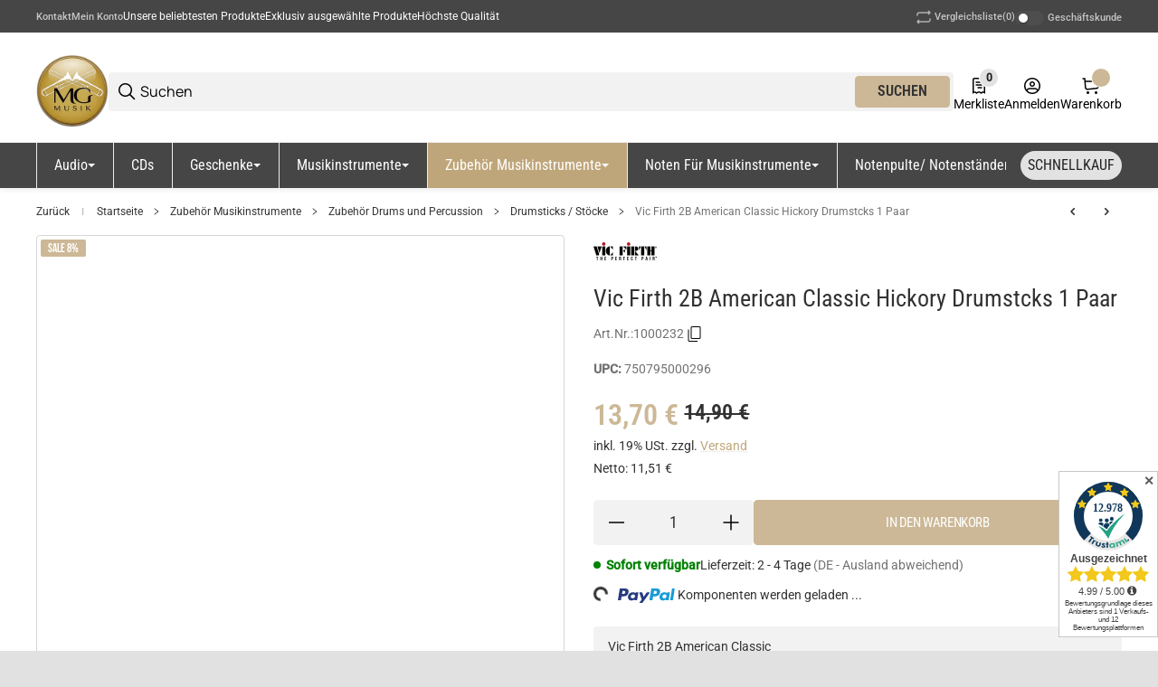

--- FILE ---
content_type: image/svg+xml
request_url: https://mgmusik.com/bilder/intern/icons/payment/dark/Visa.svg
body_size: 1141
content:
<svg width="69" height="46" viewBox="0 0 69 46" fill="none" xmlns="http://www.w3.org/2000/svg">
<path fill-rule="evenodd" clip-rule="evenodd" d="M19.5482 32.352H14.3556L10.4618 17.6124C10.277 16.9343 9.88454 16.3349 9.3073 16.0524C7.86673 15.3424 6.27933 14.7774 4.54761 14.4925V13.925H12.9125C14.067 13.925 14.9329 14.7774 15.0772 15.7674L17.0975 26.3996L22.2876 13.925H27.3359L19.5482 32.352ZM30.2221 32.352H25.3181L29.3562 13.925H34.2602L30.2221 32.352ZM40.6048 19.0298C40.7491 18.0374 41.615 17.4699 42.6252 17.4699C44.2126 17.3274 45.9418 17.6124 47.3849 18.3199L48.2507 14.3524C46.8076 13.785 45.2202 13.5 43.7796 13.5C39.0199 13.5 35.5565 16.0524 35.5565 19.5948C35.5565 22.2898 38.0098 23.7048 39.7415 24.5572C41.615 25.4072 42.3365 25.9747 42.1922 26.8247C42.1922 28.0996 40.7491 28.6671 39.3086 28.6671C37.5768 28.6671 35.8451 28.2421 34.2603 27.5322L33.3944 31.502C35.1261 32.2095 36.9996 32.4945 38.7313 32.4945C44.0683 32.6345 47.3849 30.0846 47.3849 26.2572C47.3849 21.4373 40.6048 21.1548 40.6048 19.0298ZM64.5476 32.352L60.6538 13.925H56.4713C55.6055 13.925 54.7396 14.4925 54.451 15.3424L47.2405 32.352H52.2889L53.2965 29.6596H59.4993L60.0765 32.352H64.5476ZM57.1929 18.8874L58.6334 25.8322H54.5953L57.1929 18.8874Z" fill="#484649"/>
</svg>


--- FILE ---
content_type: image/svg+xml
request_url: https://mgmusik.com/bilder/intern/icons/shipping/dark/dhl.svg
body_size: 1874
content:
<svg width="84" height="46" viewBox="0 0 84 46" fill="none" xmlns="http://www.w3.org/2000/svg">
<path d="M4 27.6791H13.2089L12.6797 28.4453H4V27.6791Z" fill="#484649"/>
<path d="M68.6741 28.4453L69.2563 27.6791H80V28.4453H68.6741Z" fill="#484649"/>
<path d="M4 26.2562H14.2674L13.6852 27.0224H4V26.2562Z" fill="#484649"/>
<path d="M4 24.8333H15.3259L14.7437 25.5995H4V24.8333Z" fill="#484649"/>
<path d="M69.7326 27.0224L70.3148 26.2562H80V27.0224H69.7326Z" fill="#484649"/>
<path d="M71.3203 24.8333H79.9471V25.5995H70.7382L71.3203 24.8333Z" fill="#484649"/>
<path d="M13.9499 28.4453L18.8189 21.7139C18.8189 21.7139 24.2173 21.7139 24.8524 21.7139C25.5404 21.7139 25.5404 21.9876 25.1699 22.4254C24.8524 22.8632 24.2702 23.6841 23.9526 24.1219C23.7939 24.3955 23.4763 24.7786 24.4819 24.7786C25.5933 24.7786 32.5794 24.7786 32.5794 24.7786C31.9443 25.7637 29.7214 28.5 25.805 28.5C22.6295 28.4453 13.9499 28.4453 13.9499 28.4453Z" fill="#484649"/>
<path d="M41.8412 24.8333L39.195 28.5H32.2618L34.9081 24.8333H41.8412Z" fill="#484649"/>
<path d="M51.9499 24.8333L49.3036 28.5H42.3175L44.9638 24.8333H51.9499Z" fill="#484649"/>
<path d="M54.2256 24.8333C54.2256 24.8333 53.6964 25.5448 53.4847 25.8731C52.585 27.0771 53.3788 28.5 56.2368 28.5C59.5181 28.5 67.4568 28.5 67.4568 28.5L70.1031 24.8333H54.2256Z" fill="#484649"/>
<path d="M17.39 17.5547L14.9554 20.893C14.9554 20.893 27.4986 20.893 28.1866 20.893C28.8747 20.893 28.8747 21.1667 28.5042 21.6045C28.1866 22.0423 27.6045 22.8632 27.2869 23.301C27.1281 23.5199 26.8106 23.9577 27.8162 23.9577C28.9276 23.9577 33.2145 23.9577 33.2145 23.9577C33.2145 23.9577 34.1142 22.7537 34.8022 21.7139C35.8078 20.3458 34.9081 17.5 31.3621 17.5C28.1866 17.5547 17.39 17.5547 17.39 17.5547Z" fill="#484649"/>
<path d="M52.532 23.9577H35.4903L40.1476 17.5547H47.1337L44.4875 21.2214H47.61L50.2563 17.5547H57.2423L52.532 23.9577Z" fill="#484649"/>
<path d="M66.8747 17.5547L62.2173 23.9577H54.8078L59.4652 17.5547H66.8747Z" fill="#484649"/>
</svg>
